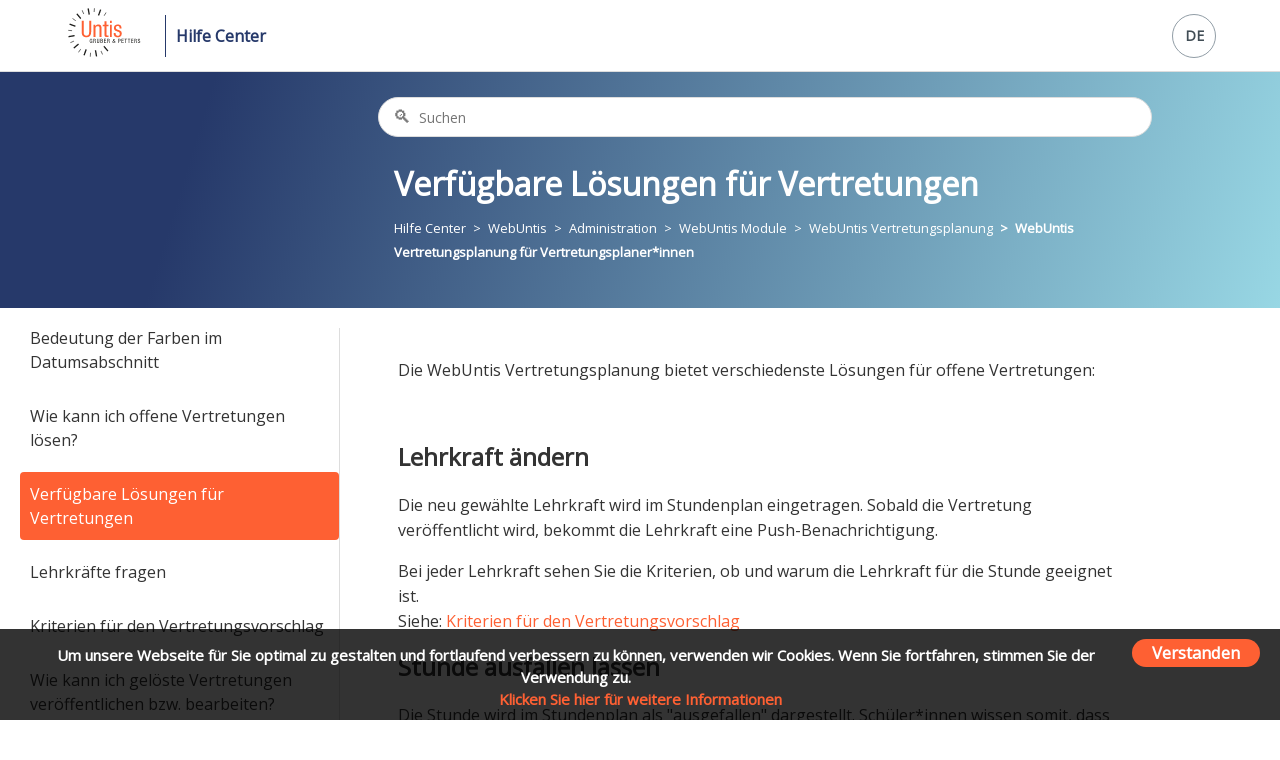

--- FILE ---
content_type: text/html; charset=utf-8
request_url: https://help.untis.at/hc/de/articles/360010745399-Verf%C3%BCgbare-L%C3%B6sungen-f%C3%BCr-Vertretungen
body_size: 7239
content:
<!DOCTYPE html>
<html dir="ltr" lang="de">
<head>
  <meta charset="utf-8" />
  <!-- v26878 -->


  <title>Verfügbare Lösungen für Vertretungen &ndash; Hilfe Center</title>

  

  <meta name="description" content="Die WebUntis Vertretungsplanung bietet verschiedenste Lösungen für offene Vertretungen:   Lehrkraft ändern Die neu gewählte Lehrkraft..." /><meta property="og:image" content="https://help.untis.at/hc/theming_assets/01HZPRG8R971JRMDYDGZA27VFQ" />
<meta property="og:type" content="website" />
<meta property="og:site_name" content="Hilfe Center" />
<meta property="og:title" content="Verfügbare Lösungen für Vertretungen" />
<meta property="og:description" content="Die WebUntis Vertretungsplanung bietet verschiedenste Lösungen für offene Vertretungen:
 
Lehrkraft ändern
Die neu gewählte Lehrkraft wird im Stundenplan eingetragen. Sobald die Vertretung veröffen..." />
<meta property="og:url" content="https://help.untis.at/hc/de/articles/360010745399-Verf%C3%BCgbare-L%C3%B6sungen-f%C3%BCr-Vertretungen" />
<link rel="canonical" href="https://help.untis.at/hc/de/articles/360010745399-Verf%C3%BCgbare-L%C3%B6sungen-f%C3%BCr-Vertretungen">
<link rel="alternate" hreflang="de" href="https://help.untis.at/hc/de/articles/360010745399-Verf%C3%BCgbare-L%C3%B6sungen-f%C3%BCr-Vertretungen">
<link rel="alternate" hreflang="en-150" href="https://help.untis.at/hc/en-150/articles/360010745399-Available-solutions-for-substitutions">
<link rel="alternate" hreflang="x-default" href="https://help.untis.at/hc/de/articles/360010745399-Verf%C3%BCgbare-L%C3%B6sungen-f%C3%BCr-Vertretungen">

  <link rel="stylesheet" href="//static.zdassets.com/hc/assets/application-f34d73e002337ab267a13449ad9d7955.css" media="all" id="stylesheet" />
  <link rel="stylesheet" type="text/css" href="/hc/theming_assets/9334614/360000477339/style.css?digest=24257633154460">

  <link rel="icon" type="image/x-icon" href="/hc/theming_assets/01HZPRG8W03C88598QTXTR2WHF">

    

  <meta content="width=device-width, initial-scale=1.0" name="viewport" />
<link href="https://fonts.googleapis.com/css?family=Open+Sans&display=swap" rel="stylesheet">

<script src="/hc/theming_assets/01HZPRG8K8ZSYFB1KV3XJRNS20"></script>
  
</head>
<body class="">
  
  
  

  <div id="myCookieConsent">
	<a id="cookieButton">Verstanden</a>
	<div>Um unsere Webseite für Sie optimal zu gestalten und fortlaufend verbessern zu können, verwenden wir Cookies.
    Wenn Sie fortfahren, stimmen Sie der Verwendung zu.
  </div>
  <a href="https://www.untis.at/datenschutz" target="_blank">Klicken Sie hier für weitere Informationen</a>
</div>
<div id="header-menu">
<header class="header">
  <div class="logo-container">
    <div class="logo">
      <a title="Home" href="/hc/de">
        <img src="/hc/theming_assets/01HZPRG6YRT1BBFZ42HXBMX7WF" id="header-logo-sw" class="hidden-logo" alt="Homepage für Help Center „Hilfe Center“">
        <img src="/hc/theming_assets/01HZPRG8D7CB6FJYYYCDKK328B" id="header-logo" class="header-logo" alt="Homepage für Help Center „Hilfe Center“">
      </a>
    </div>
    <div class="header-help-center-link" id="header-help-center-link"> 
      <a title="Home" href="/hc/de">Hilfe Center</a>
    </div>
  </div>
  <div class="header-search">
    <form role="search" class="search search-full" data-search="" data-instant="true" autocomplete="off" action="/hc/de/search" accept-charset="UTF-8" method="get"><input type="hidden" name="utf8" value="&#x2713;" autocomplete="off" /><input type="search" name="query" id="query" placeholder="Suchen" autocomplete="off" aria-label="Suchen" /></form>
  </div>
  <div class="nav-wrapper">
  	
    <span class="icon-menu" tabindex="0" role="button" aria-controls="user-nav" aria-expanded="false" aria-label="Navigationsmenü öffnen/schließen"></span>
		
    <nav class="user-nav" id="user-nav">
    </nav>
		
    <div class="footer-language-selector">
      
          
        <div class="dropdown language-selector">
          
          <button class="dropdown-toggle" aria-haspopup="true" id="dropdown-toggle">
            
   				 		
  						  DE
 							 
  					
          </button>
          
          <span class="dropdown-menu dropdown-menu-end hidden-link" role="menu">
            
              <a href="/hc/change_language/en-150?return_to=%2Fhc%2Fen-150%2Farticles%2F360010745399-Available-solutions-for-substitutions" dir="ltr" rel="nofollow" role="menuitem">
  						
   						   English
   						
              </a>
            
          </span>
          
        </div>
          
      
    </div>
  </div>
</header>
</div>


  <main role="main">
    <div class="category-hero article-hero">
  <div class="container-divider"></div>
  <nav class="sub-nav article-nav">
    <form role="search" class="search" data-search="" action="/hc/de/search" accept-charset="UTF-8" method="get"><input type="hidden" name="utf8" value="&#x2713;" autocomplete="off" /><input type="search" name="query" id="query" placeholder="Suchen" aria-label="Suchen" /></form>
  </nav>
  <div class="header-container" id="mobileScrollBack">
    <header class="header-article">
      <h1 title="Verfügbare Lösungen für Vertretungen" class="article-title">
        Verfügbare Lösungen für Vertretungen
        
      </h1>
      <ol class="breadcrumbs">
  
    <li title="Hilfe Center">
      
        <a href="/hc/de">Hilfe Center</a>
      
    </li>
  
    <li title="WebUntis">
      
        <a href="/hc/de/categories/360001871139-WebUntis">WebUntis</a>
      
    </li>
  
    <li title="Administration">
      
        <a href="/hc/de/sections/4411181029650-Administration">Administration</a>
      
    </li>
  
    <li title="WebUntis Module">
      
        <a href="/hc/de/sections/6316918452764-WebUntis-Module">WebUntis Module</a>
      
    </li>
  
    <li title="WebUntis Vertretungsplanung">
      
        <a href="/hc/de/sections/4411305244178-WebUntis-Vertretungsplanung">WebUntis Vertretungsplanung</a>
      
    </li>
  
    <li title="WebUntis Vertretungsplanung für Vertretungsplaner*innen">
      
        <a href="/hc/de/sections/360003225820-WebUntis-Vertretungsplanung-f%C3%BCr-Vertretungsplaner-innen">WebUntis Vertretungsplanung für Vertretungsplaner*innen</a>
      
    </li>
  
</ol>

    </header>
  </div>
</div>
<div class="container">
    <section class="article-sidebar" id="article-sidebar">
      
        <section class="section-articles collapsible-sidebar">
        <h3 class="collapsible-sidebar-title sidenav-title">Beiträge in diesem Abschnitt</h3>
        <ul class="sidenav-articles">
          
            <li>
              <a href="/hc/de/articles/4412361456146-Stati-in-der-Vertretungs%C3%BCbersicht" class="sidenav-item ">Stati in der Vertretungsübersicht</a>
            </li>
          
            <li>
              <a href="/hc/de/articles/4411289852562-M%C3%B6gliche-Vertretungsf%C3%A4lle" class="sidenav-item ">Mögliche Vertretungsfälle</a>
            </li>
          
            <li>
              <a href="/hc/de/articles/360010711779-Wie-kann-ich-Abwesenheiten-anlegen-bzw-bearbeiten" class="sidenav-item ">Wie kann ich Abwesenheiten anlegen bzw. bearbeiten?</a>
            </li>
          
            <li>
              <a href="/hc/de/articles/360010594960-Wie-verschaffe-ich-mir-einen-%C3%9Cberblick-%C3%BCber-Abwesenheiten-und-Vertretungen" class="sidenav-item ">Wie verschaffe ich mir einen Überblick über Abwesenheiten und Vertretungen?</a>
            </li>
          
            <li>
              <a href="/hc/de/articles/360010630500-Bedeutung-der-Farben-im-Datumsabschnitt" class="sidenav-item ">Bedeutung der Farben im Datumsabschnitt</a>
            </li>
          
            <li>
              <a href="/hc/de/articles/360010595900-Wie-kann-ich-offene-Vertretungen-l%C3%B6sen" class="sidenav-item ">Wie kann ich offene Vertretungen lösen?</a>
            </li>
          
            <li>
              <a href="/hc/de/articles/360010745399-Verf%C3%BCgbare-L%C3%B6sungen-f%C3%BCr-Vertretungen" class="sidenav-item current-article">Verfügbare Lösungen für Vertretungen</a>
            </li>
          
            <li>
              <a href="/hc/de/articles/360012882299-Lehrkr%C3%A4fte-fragen" class="sidenav-item ">Lehrkräfte fragen</a>
            </li>
          
            <li>
              <a href="/hc/de/articles/360010745799-Kriterien-f%C3%BCr-den-Vertretungsvorschlag" class="sidenav-item ">Kriterien für den Vertretungsvorschlag</a>
            </li>
          
            <li>
              <a href="/hc/de/articles/360010726119-Wie-kann-ich-gel%C3%B6ste-Vertretungen-ver%C3%B6ffentlichen-bzw-bearbeiten" class="sidenav-item ">Wie kann ich gelöste Vertretungen veröffentlichen bzw. bearbeiten?</a>
            </li>
          
        </ul>
        
          <a href="/hc/de/sections/360003225820-WebUntis-Vertretungsplanung-f%C3%BCr-Vertretungsplaner-innen" class="article-sidebar-item">Weitere anzeigen</a>
        
        </section>
      
    </section>
  <div class="article-container" id="article-container">
    <article class="article">
    
      
      <section class="article-info">
        <div class="article-content">
          <div class="article-body"><p>Die WebUntis Vertretungsplanung bietet verschiedenste Lösungen für offene Vertretungen:</p>
<p>&nbsp;</p>
<h2>Lehrkraft ändern</h2>
<p>Die neu gewählte Lehrkraft wird im Stundenplan eingetragen. Sobald die Vertretung veröffentlicht wird, bekommt die Lehrkraft eine Push-Benachrichtigung.&nbsp;</p>
<p>Bei jeder Lehrkraft sehen Sie die Kriterien, ob und warum die Lehrkraft für die Stunde geeignet ist.<br />Siehe: <a href="https://help.untis.at/hc/de/articles/360010745799" target="_self">Kriterien für den Vertretungsvorschlag</a></p>
<h2>Stunde ausfallen lassen</h2>
<p>Die&nbsp;Stunde wird im Stundenplan als "ausgefallen" dargestellt. Schüler*innen wissen somit, dass sie in dieser Stunde keinen Unterricht haben.</p>
<h2>Keine Vertretung</h2>
<p>Diese Lösung kann verwendet werden um anzuzeigen, dass für die abwesende Lehrkraft keine Vertretung notwendig ist.</p>
<p>Sollten weitere Lehrkräfte im Unterricht sein (Team-Teaching) werden diese angezeigt.</p>
<p>Sollten keine weiteren Lehrkräfte im Unterricht sein bedeutet dies für Schüler*innen, dass sie in dieser Stunde eigenverantwortlich arbeiten müssen.</p>
<h2>Lehrkräfte fragen</h2>
<p>Mit dieser Lösung können Lehrkräfte selbst entscheiden, ob Sie eine Vertretung übernehmen können. Siehe: <a href="https://help.untis.at/hc/de/articles/360012882299-Lehrkr%C3%A4fte-fragen" target="_self">Lehrkräfte fragen</a></p>
<p>&nbsp;</p>
<h2><span class="wysiwyg-color-black">Mitbetreuung</span></h2>
<p><span class="wysiwyg-color-black">Mit der Lösung "Mitbetreuung" wird eine Lehrkraft, die zum selben Zeitpunkt eine Klasse unterrichtet, als Mitbetreuung für die jeweilige Vertretungsstunde eingetragen.&nbsp;</span></p></div>

          <div class="article-attachments">
            <ul class="attachments">
              
            </ul>
          </div>
        </div>
      </section>

      <footer>
        
        <div class="article-stamp">
          <script>
            // verify if we have a valid date-format

            	var articleTimeString = '2024-12-11 15:21:09 UTC';
            	var articleYearString = articleTimeString.split(' ')[0];
            	var articleStamp = new Date(articleYearString);

            	if (Object.prototype.toString.call(articleStamp) === "[object Date]") {
                if (isNaN(articleStamp.getTime())) {
                  	// date is not valid
                } else {
                  // date is valid
            			$('.article-stamp').append('<p>Aktualisiert '+articleStamp.toLocaleDateString("de-DE")+'</p>')
                }
              } else {
                	// not a date
              }
          </script>
          </div>
        
        <div class="article-footer">
          <!-- RC / Add Next/prev Buttons -->
         <div class="nxt-prev-bttns">
          <a href="#" class="article-nav prev-arcticle"><span class="icon-arrow-left"></span> Back</a>
           <a href="#" class="article-nav next-arcticle">Next <span class="icon-arrow-right"></span></a>
         </div>
        <script>
         $(document).ready(function() {
          	var catId = $(".breadcrumbs li:last-of-type a").attr('href').match(/[0-9]+/);

            if(typeof HelpCenter.user.locale == 'undefined') {
              HelpCenter.user.locale = window.location.pathname.replace('/', '').replace('?', '/').split('/')[1];
            }
          
	         $.getJSON('/api/v2/help_center/'+HelpCenter.user.locale+'/sections/'+catId+'/articles.json', function(data) { 
          		var articleIDs = [];
          		var articleURLs = [];
        			for (var i in data.articles) {
          			// articleIDs[ data.articles[i].id] = data.articles[i].html_url;
          			articleIDs[i] = data.articles[i].id;
          			articleURLs[i] = data.articles[i].html_url;
          		}
          		
        			var currentArticleID = 360010745399;
          
          		var prevArticleIndex = articleIDs.indexOf(currentArticleID) - 1;
          		var prevArticleURL = articleURLs[prevArticleIndex];
          
          		var nextArticleIndex = articleIDs.indexOf(currentArticleID) + 1;
          		var nextArticleURL = articleURLs[nextArticleIndex];
          
          		prevArticleURL != undefined ? $('a.prev-arcticle').attr('href',prevArticleURL) : $('a.prev-arcticle').remove();
          		nextArticleURL != undefined ? $('a.next-arcticle').attr('href',nextArticleURL) : $('a.next-arcticle').remove();
          
           });
          
        }); 
        </script>
          
          
          
            <div class="article-share">
  <ul class="share">
    <li>
      <a href="https://www.facebook.com/share.php?title=Verf%C3%BCgbare+L%C3%B6sungen+f%C3%BCr+Vertretungen&u=https%3A%2F%2Fhelp.untis.at%2Fhc%2Fde%2Farticles%2F360010745399-Verf%25C3%25BCgbare-L%25C3%25B6sungen-f%25C3%25BCr-Vertretungen" class="share-facebook" aria-label="Facebook">
        <svg xmlns="http://www.w3.org/2000/svg" width="12" height="12" focusable="false" viewBox="0 0 12 12" aria-label="Diese Seite auf Facebook teilen">
          <path fill="currentColor" d="M6 0a6 6 0 01.813 11.945V7.63h1.552l.244-1.585H6.812v-.867c0-.658.214-1.242.827-1.242h.985V2.55c-.173-.024-.538-.075-1.23-.075-1.444 0-2.29.767-2.29 2.513v1.055H3.618v1.585h1.484v4.304A6.001 6.001 0 016 0z"/>
        </svg>
      </a>
    </li>
    <li>
      <a href="https://twitter.com/share?lang=de&text=Verf%C3%BCgbare+L%C3%B6sungen+f%C3%BCr+Vertretungen&url=https%3A%2F%2Fhelp.untis.at%2Fhc%2Fde%2Farticles%2F360010745399-Verf%25C3%25BCgbare-L%25C3%25B6sungen-f%25C3%25BCr-Vertretungen" class="share-twitter" aria-label="X Corp">
        <svg xmlns="http://www.w3.org/2000/svg" width="12" height="12" focusable="false" viewBox="0 0 12 12" aria-label="Diese Seite auf X Corp teilen">
          <path fill="currentColor" d="M.0763914 0 3.60864 0 6.75369 4.49755 10.5303 0 11.6586 0 7.18498 5.11431 12 12 8.46775 12 5.18346 7.30333 1.12825 12 0 12 4.7531 6.6879z"/>
        </svg>
      </a>
    </li>
    <li>
      <a href="https://www.linkedin.com/shareArticle?mini=true&source=Untis+GmbH&title=Verf%C3%BCgbare+L%C3%B6sungen+f%C3%BCr+Vertretungen&url=https%3A%2F%2Fhelp.untis.at%2Fhc%2Fde%2Farticles%2F360010745399-Verf%25C3%25BCgbare-L%25C3%25B6sungen-f%25C3%25BCr-Vertretungen" class="share-linkedin" aria-label="LinkedIn">
        <svg xmlns="http://www.w3.org/2000/svg" width="12" height="12" focusable="false" viewBox="0 0 12 12" aria-label="Diese Seite auf LinkedIn teilen">
          <path fill="currentColor" d="M10.8 0A1.2 1.2 0 0112 1.2v9.6a1.2 1.2 0 01-1.2 1.2H1.2A1.2 1.2 0 010 10.8V1.2A1.2 1.2 0 011.2 0h9.6zM8.09 4.356a1.87 1.87 0 00-1.598.792l-.085.133h-.024v-.783H4.676v5.727h1.778V7.392c0-.747.142-1.47 1.068-1.47.913 0 .925.854.925 1.518v2.785h1.778V7.084l-.005-.325c-.05-1.38-.456-2.403-2.13-2.403zm-4.531.142h-1.78v5.727h1.78V4.498zm-.89-2.846a1.032 1.032 0 100 2.064 1.032 1.032 0 000-2.064z"/>
        </svg>
      </a>
    </li>
  </ul>

</div>
          
          
            
          
        </div>
        
        
        <div class="article-return-to-top">
          <a href="#mobileScrollBack">Zurück an den Anfang<span class="icon-arrow-up"></span></a>
        </div>
      </footer>
      
      <section class="article-relatives">
        
          <div data-recent-articles></div>
        
        
          
  <section class="related-articles">
    
      <h2 class="related-articles-title">Verwandte Beiträge</h2>
    
    <ul>
      
        <li>
          <a href="/hc/de/related/click?data=[base64]" rel="nofollow">Lehrkräfte fragen</a>
        </li>
      
        <li>
          <a href="/hc/de/related/click?data=[base64]" rel="nofollow">Kriterien für den Vertretungsvorschlag</a>
        </li>
      
        <li>
          <a href="/hc/de/related/click?data=BAh7CjobZGVzdGluYXRpb25fYXJ0aWNsZV9pZGwrCDy%[base64]" rel="nofollow">Wie kann ich offene Vertretungen lösen?</a>
        </li>
      
        <li>
          <a href="/hc/de/related/click?data=[base64]%3D--f35f7f9e757e3351f77a1d4748adbdb056e5b985" rel="nofollow">Der Vertretungszähler</a>
        </li>
      
        <li>
          <a href="/hc/de/related/click?data=[base64]%3D%3D--12714ed0d27ab798a7c99e5ace46433d2ef5882b" rel="nofollow">Download PDFs Untis Handbücher</a>
        </li>
      
    </ul>
  </section>


        
      </section>
      
      
    </article>
  </div>
</div>

  </main>

  <footer class="footer">
  <div class="footer-inner">
    <a title="Home" href="/hc/de">Hilfe Center</a>
    
    <a href="https://www.untis.at/impressum" target="_blank">Impressum</a>
    <a href="https://www.untis.at/datenschutz" target="_blank">Datenschutz</a>
    <a href="https://www.untis.at" target="_blank">untis.at</a>
  </div>
    <div>

  </div>
</footer>



  <!-- / -->

  
  <script src="//static.zdassets.com/hc/assets/de.26c03fa196e348d73fe2.js"></script>
  

  <script type="text/javascript">
  /*

    Greetings sourcecode lurker!

    This is for internal Zendesk and legacy usage,
    we don't support or guarantee any of these values
    so please don't build stuff on top of them.

  */

  HelpCenter = {};
  HelpCenter.account = {"subdomain":"untis","environment":"production","name":"Untis GmbH"};
  HelpCenter.user = {"identifier":"da39a3ee5e6b4b0d3255bfef95601890afd80709","email":null,"name":"","role":"anonymous","avatar_url":"https://assets.zendesk.com/hc/assets/default_avatar.png","is_admin":false,"organizations":[],"groups":[]};
  HelpCenter.internal = {"asset_url":"//static.zdassets.com/hc/assets/","web_widget_asset_composer_url":"https://static.zdassets.com/ekr/snippet.js","current_session":{"locale":"de","csrf_token":null,"shared_csrf_token":null},"usage_tracking":{"event":"article_viewed","data":"[base64]--2f2fc1e38bfd5c3c08884475843b9ca95d956f6e","url":"https://help.untis.at/hc/activity"},"current_record_id":"360010745399","current_record_url":"/hc/de/articles/360010745399-Verf%C3%BCgbare-L%C3%B6sungen-f%C3%BCr-Vertretungen","current_record_title":"Verfügbare Lösungen für Vertretungen","current_text_direction":"ltr","current_brand_id":360000477339,"current_brand_name":"Untis GmbH","current_brand_url":"https://untis.zendesk.com","current_brand_active":true,"current_path":"/hc/de/articles/360010745399-Verf%C3%BCgbare-L%C3%B6sungen-f%C3%BCr-Vertretungen","show_autocomplete_breadcrumbs":true,"user_info_changing_enabled":false,"has_user_profiles_enabled":false,"has_end_user_attachments":true,"user_aliases_enabled":false,"has_anonymous_kb_voting":false,"has_multi_language_help_center":true,"show_at_mentions":false,"embeddables_config":{"embeddables_web_widget":false,"embeddables_help_center_auth_enabled":false,"embeddables_connect_ipms":false},"answer_bot_subdomain":"static","gather_plan_state":"subscribed","has_article_verification":true,"has_gather":true,"has_ckeditor":false,"has_community_enabled":false,"has_community_badges":false,"has_community_post_content_tagging":false,"has_gather_content_tags":false,"has_guide_content_tags":true,"has_user_segments":true,"has_answer_bot_web_form_enabled":false,"has_garden_modals":false,"theming_cookie_key":"hc-da39a3ee5e6b4b0d3255bfef95601890afd80709-2-preview","is_preview":false,"has_search_settings_in_plan":true,"theming_api_version":2,"theming_settings":{"brand_color":"rgba(254, 96, 51, 1)","brand_text_color":"rgba(38, 57, 106, 1)","text_color":"#333333","link_color":"rgba(254, 96, 51, 1)","background_color":"rgba(255, 255, 255, 1)","heading_font":"Futura, 'Century Gothic', AppleGothic, sans-serif","text_font":"-apple-system, BlinkMacSystemFont, 'Segoe UI', Helvetica, Arial, sans-serif","logo":"/hc/theming_assets/01HZPRG8R971JRMDYDGZA27VFQ","favicon":"/hc/theming_assets/01HZPRG8W03C88598QTXTR2WHF","homepage_background_image":"/hc/theming_assets/01HZPRG94G9AJTE83CGE2MEG10","community_background_image":"/hc/theming_assets/01HZPRG99YGCKPQGTVQS2V5J7B","community_image":"/hc/theming_assets/01HZPRG9EWX7G1ZT9RX5P7N9QQ","instant_search":true,"scoped_kb_search":false,"scoped_community_search":false,"show_recent_activity":false,"show_articles_in_section":true,"show_article_author":true,"show_article_comments":true,"show_follow_article":true,"show_recently_viewed_articles":true,"show_related_articles":true,"show_article_sharing":true,"show_follow_section":true,"show_follow_post":true,"show_post_sharing":true,"show_follow_topic":true},"has_pci_credit_card_custom_field":false,"help_center_restricted":false,"is_assuming_someone_else":false,"flash_messages":[],"user_photo_editing_enabled":true,"user_preferred_locale":"de","base_locale":"de","login_url":"https://untis.zendesk.com/access?brand_id=360000477339\u0026return_to=https%3A%2F%2Fhelp.untis.at%2Fhc%2Fde%2Farticles%2F360010745399-Verf%25C3%25BCgbare-L%25C3%25B6sungen-f%25C3%25BCr-Vertretungen","has_alternate_templates":true,"has_custom_statuses_enabled":true,"has_hc_generative_answers_setting_enabled":true,"has_generative_search_with_zgpt_enabled":false,"has_suggested_initial_questions_enabled":false,"has_guide_service_catalog":false,"has_service_catalog_search_poc":false,"has_service_catalog_itam":false,"has_csat_reverse_2_scale_in_mobile":false,"has_knowledge_navigation":false,"has_unified_navigation":false,"has_unified_navigation_eap_access":false,"has_csat_bet365_branding":false,"version":"v26878","dev_mode":false};
</script>

  
  
  <script src="//static.zdassets.com/hc/assets/hc_enduser-682eda7708c76e29eff22c6702975daf.js"></script>
  <script type="text/javascript" src="/hc/theming_assets/9334614/360000477339/script.js?digest=24257633154460"></script>
  
</body>
</html>

--- FILE ---
content_type: image/svg+xml
request_url: https://help.untis.at/hc/theming_assets/01HZPRG6YRT1BBFZ42HXBMX7WF
body_size: 2497
content:
<svg xmlns="http://www.w3.org/2000/svg" xmlns:xlink="http://www.w3.org/1999/xlink" width="75" height="50" viewBox="0 0 75 50">
    <defs>
        <path id="a" d="M.213.648c.304-.065.611-.125.92-.18C14.722-1.928 27.68 7.145 30.076 20.734c.07.393.13.786.18 1.179l-3.945.696a21.362 21.362 0 0 0-.175-1.18C24.124 10.015 13.241 2.395 1.828 4.407c-.31.054-.616.116-.92.183"/>
        <path id="c" d="M.167.927C.85.747 1.546.593 2.254.468c13.589-2.396 26.547 6.677 28.943 20.266.124.703.217 1.405.281 2.103l-6.328 1.116a18.809 18.809 0 0 0-.25-2.109C23.115 11.734 13.474 4.984 3.364 6.766c-.711.125-1.406.29-2.082.49"/>
        <path id="e" d="M21.775.1l.695 3.944c-.308.04-.617.088-.927.142C10.13 6.2 2.51 17.082 4.523 28.494c.07.395.15.784.24 1.169l-3.946.696a25.428 25.428 0 0 1-.234-1.17C-1.813 15.6 7.26 2.643 20.849.247"/>
        <path id="g" d="M22.967.189l1.116 6.328a18.81 18.81 0 0 0-2.124.252C11.85 8.55 5.098 18.193 6.881 28.303c.124.706.287 1.396.486 2.067l-6.329 1.116c-.179-.678-.331-1.37-.455-2.073C-1.813 15.825 7.26 2.867 20.849.471"/>
        <path id="i" d="M.8 30.476c.31-.043.618-.091.927-.146 13.59-2.396 22.662-15.354 20.266-28.942-.07-.394-.148-.784-.234-1.17l-3.946.696c.09.385.17.774.24 1.169 2.013 11.412-5.607 22.295-17.02 24.308-.31.054-.619.102-.927.142L.8 30.476"/>
        <path id="k" d="M1.179 31.51a25.37 25.37 0 0 0 2.118-.283c13.589-2.396 22.662-15.354 20.266-28.942a25.335 25.335 0 0 0-.456-2.073L16.78 1.328c.198.671.361 1.361.486 2.067 1.783 10.11-4.968 19.752-15.079 21.534a18.81 18.81 0 0 1-2.123.252l1.116 6.328"/>
        <path id="m" d="M25.718 22.632h-1.59C12.558 22.262 2.436 13.846.347 1.996a25.39 25.39 0 0 1-.18-1.18L4.113.122c.047.392.105.786.174 1.18C6.3 12.714 17.183 20.334 28.596 18.32c.31-.054.616-.115.92-.182l.695 3.942a25.196 25.196 0 0 1-4.493.55"/>
        <path id="o" d="M25.718 23.978h-1.59C12.558 23.608 2.436 15.19.347 3.34a25.378 25.378 0 0 1-.281-2.103L6.395.122c.043.699.126 1.402.25 2.108C8.429 12.34 18.07 19.091 28.18 17.31c.71-.126 1.405-.29 2.081-.49l1.116 6.328a25.346 25.346 0 0 1-5.659.83"/>
    </defs>
    <g fill="none" fill-rule="evenodd">
        <path fill="#FFF" d="M14.2 24.782c0 3.418 1.535 5.255 4.86 5.255 3.256 0 4.883-2.07 4.883-5.255V13.109h-2.046v11.673c0 2.325-.651 3.581-2.837 3.581-2.023 0-2.814-1.14-2.814-3.581V13.109H14.2v11.673M26.38 29.712h1.953v-8.604c0-1.814 1.418-2.512 2.465-2.512 1.767 0 1.837 1.558 1.837 2.512v8.604h1.953v-8.837c0-1.464 0-3.953-3.279-3.953-1.209 0-2.511.651-3.023 1.79h-.046v-1.464h-1.86v12.464M37.725 17.248h-1.814v1.534h1.814v8.604c0 1.628.489 2.465 2.512 2.465.814 0 1.325-.093 1.58-.14v-1.604c-.208.023-.44.07-.86.07-1.022 0-1.278-.395-1.278-1.396v-7.999h2.162v-1.534H39.68V13.62h-1.954v3.628M43.274 29.712h1.953V17.248h-1.953v12.464zm0-14.371h1.953v-2.232h-1.953v2.232zM55.192 20.898c-.023-1.465-.163-3.976-3.79-3.976-2.163 0-3.977 1.116-3.977 3.442 0 2.58 1.558 3.023 3.07 3.534 1.511.512 3.046.86 3.046 2.535 0 1.767-1.442 2.07-2.07 2.07-1.907 0-2.325-1.373-2.325-2.884h-1.954c0 1.279.047 4.418 4.28 4.418 2.325 0 4.022-1.279 4.022-3.907 0-2.464-1.535-3-3.046-3.51-1.535-.512-3.07-.792-3.07-2.256 0-1.744 1.396-1.907 2.023-1.907 1.419 0 1.838.86 1.838 2.441h1.953M25.034 32.76c-.006-.215-.035-1.232-1.226-1.232-1.145 0-1.337 1.11-1.337 2.156 0 1.116.192 2.156 1.273 2.156.453 0 .784-.29.895-.645h.011v.564h.384v-2.157H23.75v.419h.819c0 .552-.052 1.4-.761 1.4-.71 0-.802-.778-.802-1.737 0-.96.093-1.738.802-1.738.505 0 .668.378.691.814h.535M26.251 35.759h.512V33.91h.691c.261 0 .575.034.616.604l.035.645c.012.203.052.511.14.599h.616c-.123-.076-.198-.192-.222-.651l-.034-.71c-.023-.354-.227-.65-.587-.691v-.011c.482-.117.639-.593.639-1.047 0-.656-.413-1.04-1.064-1.04h-1.342v4.15zm.512-3.731h.61c.476 0 .75.255.75.662 0 .802-.553.802-.855.802h-.505v-1.464zM29.938 34.526c0 .855.384 1.314 1.215 1.314.814 0 1.22-.517 1.22-1.314V31.61h-.511v2.917c0 .582-.163.896-.71.896-.505 0-.702-.285-.702-.896V31.61h-.512v2.917M34.114 33.783h.61c.448 0 .814.22.814.79 0 .401-.186.767-.727.767h-.697v-1.557zm-.512 1.976h1.128c.866 0 1.342-.343 1.342-1.186 0-.512-.226-.9-.738-1.023v-.011c.378-.111.605-.489.605-.867 0-.807-.524-1.063-1.064-1.063h-1.273v4.15zm.512-3.731h.575c.5 0 .715.25.715.68 0 .639-.488.69-.703.69h-.587v-1.37zM37.22 35.759h2.214v-.454h-1.703v-1.488h1.54v-.453h-1.54v-1.302h1.633v-.453H37.22v4.15M40.513 35.759h.511V33.91h.692c.261 0 .575.034.616.604l.035.645c.011.203.052.511.14.599h.615c-.122-.076-.197-.192-.22-.651l-.036-.71c-.023-.354-.226-.65-.587-.691v-.011c.483-.117.64-.593.64-1.047 0-.656-.413-1.04-1.064-1.04h-1.342v4.15zm.511-3.731h.61c.477 0 .75.255.75.662 0 .802-.552.802-.854.802h-.506v-1.464zM47.173 33.126l-.099-.14c-.128-.191-.25-.4-.25-.587 0-.238.163-.406.413-.406.244 0 .418.168.418.406 0 .28-.186.442-.372.622l-.11.105zm.779 1.894c-.198.227-.419.402-.744.402-.407 0-.762-.268-.762-.774 0-.435.262-.75.593-.947l.913 1.32zm-.564-1.586l.151-.128c.285-.238.57-.5.57-.907 0-.563-.355-.79-.878-.79-.47 0-.86.326-.86.814 0 .29.151.523.302.755l.128.21-.302.226c-.337.262-.564.645-.564 1.075 0 .378.22 1.15 1.232 1.15.448 0 .703-.168 1.023-.47l.279.39h.552l-.535-.75c.157-.204.337-.907.337-1.209h-.453c-.029.366-.081.599-.163.808l-.82-1.174zM51.957 35.759h.511v-1.756h.634c.703 0 1.197-.43 1.197-1.203 0-1.191-.924-1.191-1.285-1.191h-1.057v4.15zm.511-3.731h.575c.506 0 .721.296.721.75 0 .551-.314.807-.686.807h-.61v-1.557zM55.354 35.759h2.214v-.454h-1.703v-1.488h1.54v-.453h-1.54v-1.302H57.5v-.453h-2.145v4.15M59.908 32.062h1.046v-.453h-2.598v.453h1.04v3.697h.512v-3.697M63.2 32.062h1.047v-.453H61.65v.453h1.04v3.697h.512v-3.697M65.233 35.759h2.214v-.454h-1.703v-1.488h1.54v-.453h-1.54v-1.302h1.633v-.453h-2.144v4.15M68.526 35.759h.511V33.91h.691c.262 0 .576.034.617.604l.034.645c.012.203.053.511.14.599h.616c-.122-.076-.198-.192-.22-.651l-.036-.71c-.023-.354-.227-.65-.587-.691v-.011c.483-.117.64-.593.64-1.047 0-.656-.413-1.04-1.064-1.04h-1.342v4.15zm.511-3.731h.61c.477 0 .75.255.75.662 0 .802-.552.802-.854.802h-.506v-1.464zM74.415 32.684c-.011-.761-.372-1.156-1.162-1.156-1.052 0-1.215.761-1.215 1.144 0 1.523 1.959.843 1.959 2.017 0 .442-.314.733-.72.733-.75 0-.78-.5-.78-.965h-.51c0 .883.284 1.383 1.254 1.383.587 0 1.29-.273 1.29-1.232 0-1.517-1.958-.82-1.958-1.988 0-.441.256-.674.686-.674.488 0 .645.302.645.738h.511"/>
        <g transform="translate(19.73)">
            <mask id="b" fill="#fff">
                <use xlink:href="#a"/>
            </mask>
            <path stroke="#FFF" stroke-width=".5" d="M5.472 25.072L22.858.242M5.472 25.072l2.686-30.71" mask="url(#b)"/>
        </g>
        <g transform="translate(18.61)">
            <mask id="d" fill="#fff">
                <use xlink:href="#c"/>
            </mask>
            <path stroke="#FFF" stroke-width=".784" d="M6.593 25.072L1.05-6.358m5.543 31.43L16.777-2.909" mask="url(#d)"/>
        </g>
        <g transform="translate(0 .224)">
            <mask id="f" fill="#fff">
                <use xlink:href="#e"/>
            </mask>
            <path stroke="#FFF" stroke-width=".5" d="M25.187 24.85L.357 7.466m24.83 17.386L12.16-3.09m13.028 27.94l-28.174-2.465" mask="url(#f)"/>
        </g>
        <mask id="h" fill="#fff">
            <use xlink:href="#g"/>
        </mask>
        <path stroke="#FFF" stroke-width=".784" d="M25.187 25.075l-28.351 5m28.351-5L6.047 2.265m19.14 22.81L-2.326 15.06" mask="url(#h)"/>
        <g transform="translate(27.803 19.283)">
            <mask id="j" fill="#fff">
                <use xlink:href="#i"/>
            </mask>
            <path stroke="#FFF" stroke-width=".5" d="M-2.611 5.726l13.028 27.94" mask="url(#j)"/>
        </g>
        <g transform="translate(26.233 18.386)">
            <mask id="l" fill="#fff">
                <use xlink:href="#k"/>
            </mask>
            <path stroke="#FFF" stroke-width=".784" d="M-1.042 6.623L4.5 38.053m-5.542-31.43l19.14 22.81" mask="url(#l)"/>
        </g>
        <g transform="translate(.224 27.354)">
            <mask id="n" fill="#fff">
                <use xlink:href="#m"/>
            </mask>
            <path stroke="#FFF" stroke-width=".5" d="M24.952-2.343L7.566 22.487m17.386-24.83l-2.687 30.71m2.687-30.71L-.68 9.61" mask="url(#n)"/>
        </g>
        <g transform="translate(.224 26.009)">
            <mask id="p" fill="#fff">
                <use xlink:href="#o"/>
            </mask>
            <path stroke="#FFF" stroke-width=".784" d="M24.952-.998L14.768 26.984M24.952-.998L2.523 17.822" mask="url(#p)"/>
        </g>
    </g>
</svg>


--- FILE ---
content_type: image/svg+xml
request_url: https://help.untis.at/hc/theming_assets/01HZPRG8D7CB6FJYYYCDKK328B
body_size: 2741
content:
<svg xmlns="http://www.w3.org/2000/svg" xmlns:xlink="http://www.w3.org/1999/xlink" width="73" height="49" viewBox="0 0 73 49">
    <defs>
        <path id="a" d="M1.02.404C.72.458.422.516.127.58L.8 4.431c.295-.066.592-.125.892-.179C12.763 2.287 23.318 9.73 25.27 20.878c.068.385.124.769.17 1.152l3.826-.68a25.319 25.319 0 0 0-.174-1.151C27.018 8.359 16.795.029 5.256.029 3.859.03 2.443.153 1.02.405"/>
        <path id="c" d="M1.02.404C.72.458.422.516.127.58L.8 4.431c.295-.066.592-.125.892-.179C12.763 2.287 23.318 9.73 25.27 20.878c.068.385.124.769.17 1.152l3.826-.68a25.319 25.319 0 0 0-.174-1.151C27.018 8.359 16.795.029 5.256.029 3.859.03 2.443.153 1.02.405"/>
        <path id="e" d="M2.107.404C1.42.526.745.676.083.853l1.082 6.182a18.09 18.09 0 0 1 2.019-.48c9.806-1.74 19.157 4.853 20.886 14.729.121.69.202 1.376.243 2.06l6.138-1.09a24.97 24.97 0 0 0-.272-2.055C28.106 8.359 17.882.029 6.343.029 4.947.03 3.53.153 2.107.405"/>
        <path id="g" d="M2.107.404C1.42.526.745.676.083.853l1.082 6.182a18.09 18.09 0 0 1 2.019-.48c9.806-1.74 19.157 4.853 20.886 14.729.121.69.202 1.376.243 2.06l6.138-1.09a24.97 24.97 0 0 0-.272-2.055C28.106 8.359 17.882.029 6.343.029 4.947.03 3.53.153 2.107.405"/>
        <path id="i" d="M20.142.188C6.962 2.528-1.838 15.185.486 28.458c.067.384.143.765.228 1.142l3.826-.68a20.885 20.885 0 0 1-.233-1.14C2.355 16.631 9.747 6.001 20.816 4.035c.3-.053.6-.1.899-.139L21.04.046c-.299.041-.598.089-.898.142"/>
        <path id="k" d="M20.142.188C6.962 2.528-1.838 15.185.486 28.458c.067.384.143.765.228 1.142l3.826-.68a20.885 20.885 0 0 1-.233-1.14C2.355 16.631 9.747 6.001 20.816 4.035c.3-.053.6-.1.899-.139L21.04.046c-.299.041-.598.089-.898.142"/>
        <path id="m" d="M20.142.188C6.962 2.528-1.838 15.185.486 28.458c.067.384.143.765.228 1.142l3.826-.68a20.885 20.885 0 0 1-.233-1.14C2.355 16.631 9.747 6.001 20.816 4.035c.3-.053.6-.1.899-.139L21.04.046c-.299.041-.598.089-.898.142"/>
        <path id="o" d="M20.142.407C6.962 2.747-1.838 15.404.486 28.677c.12.687.268 1.362.442 2.024l6.138-1.09c-.193-.656-.351-1.33-.472-2.02C4.865 17.718 11.413 8.3 21.22 6.56c.69-.123 1.377-.204 2.06-.246L22.196.131c-.682.063-1.367.154-2.054.276"/>
        <path id="q" d="M20.142.407C6.962 2.747-1.838 15.404.486 28.677c.12.687.268 1.362.442 2.024l6.138-1.09c-.193-.656-.351-1.33-.472-2.02C4.865 17.718 11.413 8.3 21.22 6.56c.69-.123 1.377-.204 2.06-.246L22.196.131c-.682.063-1.367.154-2.054.276"/>
        <path id="s" d="M20.142.407C6.962 2.747-1.838 15.404.486 28.677c.12.687.268 1.362.442 2.024l6.138-1.09c-.193-.656-.351-1.33-.472-2.02C4.865 17.718 11.413 8.3 21.22 6.56c.69-.123 1.377-.204 2.06-.246L22.196.131c-.682.063-1.367.154-2.054.276"/>
        <path id="u" d="M17.198.84c.087.376.165.756.233 1.141C19.383 13.13 11.99 23.76.922 25.724c-.3.053-.6.1-.9.14l.675 3.85c.3-.04.599-.088.899-.142 13.18-2.34 21.98-14.996 19.656-28.27a24.941 24.941 0 0 0-.228-1.141"/>
        <path id="w" d="M16.412 1.244c.193.656.35 1.33.471 2.02 1.73 9.875-4.818 19.292-14.625 21.033a18.07 18.07 0 0 1-2.06.245l1.083 6.182a24.351 24.351 0 0 0 2.055-.276c13.18-2.34 21.98-14.996 19.655-28.27A24.77 24.77 0 0 0 22.55.155"/>
        <path id="y" d="M16.412 1.244c.193.656.35 1.33.471 2.02 1.73 9.875-4.818 19.292-14.625 21.033a18.07 18.07 0 0 1-2.06.245l1.083 6.182a24.351 24.351 0 0 0 2.055-.276c13.18-2.34 21.98-14.996 19.655-28.27A24.77 24.77 0 0 0 22.55.155"/>
        <path id="A" d="M.084.745c.048.383.106.767.174 1.151C2.582 15.17 15.149 24.031 28.329 21.691c.3-.053.598-.112.893-.176l-.674-3.851c-.295.066-.592.125-.892.179C16.586 19.809 6.03 12.365 4.079 1.218 4.01.833 3.955.448 3.909.065"/>
        <path id="C" d="M.084.745c.048.383.106.767.174 1.151C2.582 15.17 15.149 24.031 28.329 21.691c.3-.053.598-.112.893-.176l-.674-3.851c-.295.066-.592.125-.892.179C16.586 19.809 6.03 12.365 4.079 1.218 4.01.833 3.955.448 3.909.065"/>
        <path id="E" d="M.084.745c.048.383.106.767.174 1.151C2.582 15.17 15.149 24.031 28.329 21.691c.3-.053.598-.112.893-.176l-.674-3.851c-.295.066-.592.125-.892.179C16.586 19.809 6.03 12.365 4.079 1.218 4.01.833 3.955.448 3.909.065"/>
        <path id="G" d="M.203 1.156c.061.682.152 1.368.272 2.054C2.8 16.483 15.367 25.345 28.547 23.005a24.284 24.284 0 0 0 2.024-.449l-1.082-6.181a18.12 18.12 0 0 1-2.02.479C17.664 18.594 8.314 12 6.584 2.126c-.12-.69-.2-1.377-.242-2.06"/>
        <path id="I" d="M.203 1.156c.061.682.152 1.368.272 2.054C2.8 16.483 15.367 25.345 28.547 23.005a24.284 24.284 0 0 0 2.024-.449l-1.082-6.181a18.12 18.12 0 0 1-2.02.479C17.664 18.594 8.314 12 6.584 2.126c-.12-.69-.2-1.377-.242-2.06"/>
    </defs>
    <g fill="none" fill-rule="evenodd">
        <path fill="#FE6033" d="M13.693 24.18c0 3.338 1.489 5.133 4.714 5.133 3.158 0 4.736-2.022 4.736-5.134V12.777H21.16V24.18c0 2.272-.632 3.498-2.752 3.498-1.962 0-2.73-1.113-2.73-3.498V12.777h-1.984V24.18zM25.506 28.994h1.895v-8.403c0-1.772 1.376-2.453 2.39-2.453 1.715 0 1.783 1.522 1.783 2.453v8.403h1.894v-8.63c0-1.431 0-3.862-3.18-3.862-1.173 0-2.436.636-2.933 1.75h-.045V16.82h-1.804v12.173zM36.51 16.82h-1.759v1.5h1.76v8.403c0 1.59.473 2.408 2.435 2.408.79 0 1.286-.091 1.534-.137v-1.567c-.203.023-.428.069-.835.069-.992 0-1.24-.387-1.24-1.363v-7.814h2.098V16.82h-2.098v-3.543h-1.894v3.543zM41.892 14.958h1.895v-2.18h-1.895v2.18zm0 14.036h1.895V16.821h-1.895v12.173zM53.452 20.386c-.023-1.43-.158-3.884-3.677-3.884-2.097 0-3.857 1.09-3.857 3.362 0 2.521 1.512 2.953 2.978 3.452 1.466.5 2.954.84 2.954 2.476 0 1.726-1.398 2.021-2.007 2.021-1.85 0-2.256-1.34-2.256-2.816h-1.894c0 1.25.045 4.316 4.15 4.316 2.255 0 3.902-1.25 3.902-3.816 0-2.408-1.49-2.93-2.955-3.43-1.488-.5-2.977-.772-2.977-2.203 0-1.704 1.353-1.862 1.962-1.862 1.376 0 1.782.84 1.782 2.384h1.895z"/>
        <path fill="#1D1D1B" d="M24.201 31.972c-.006-.21-.034-1.204-1.19-1.204-1.11 0-1.296 1.085-1.296 2.106 0 1.09.186 2.106 1.235 2.106.44 0 .76-.283.868-.63h.011v.55h.372v-2.105h-1.246v.409h.795c0 .539-.05 1.368-.738 1.368s-.778-.761-.778-1.698c0-.936.09-1.697.778-1.697.49 0 .648.369.67.795h.519zM25.878 31.257h.592c.462 0 .727.25.727.647 0 .783-.536.783-.829.783h-.49v-1.43zm-.496 3.644h.496v-1.805h.67c.254 0 .558.034.598.59l.034.63c.011.199.05.5.135.585h.597c-.118-.074-.191-.187-.214-.636l-.033-.692c-.023-.347-.22-.636-.57-.676v-.011c.468-.114.62-.58.62-1.022 0-.641-.4-1.016-1.031-1.016h-1.302V34.9zM28.958 33.697c0 .835.372 1.283 1.178 1.283.789 0 1.184-.505 1.184-1.283v-2.85h-.496v2.85c0 .568-.158.875-.688.875-.49 0-.682-.278-.682-.875v-2.85h-.496v2.85zM33.008 31.257h.558c.484 0 .693.244.693.664 0 .624-.473.675-.682.675h-.57v-1.34zm-.496 3.644h1.093c.84 0 1.302-.335 1.302-1.158 0-.5-.22-.88-.716-1v-.01c.367-.108.587-.477.587-.846 0-.79-.508-1.04-1.032-1.04h-1.234v4.054zm.496-1.93h.592c.433 0 .789.216.789.772 0 .392-.18.75-.705.75h-.676V32.97zM36.02 34.9h2.148v-.442h-1.652v-1.453h1.494v-.443h-1.494v-1.271H38.1v-.443h-2.08zM39.71 31.257h.592c.462 0 .727.25.727.647 0 .783-.535.783-.829.783h-.49v-1.43zm-.496 3.644h.496v-1.805h.67c.255 0 .559.034.598.59l.034.63c.012.199.05.5.136.585h.597c-.118-.074-.192-.187-.214-.636l-.034-.692c-.023-.347-.22-.636-.57-.676v-.011c.468-.114.62-.58.62-1.022 0-.641-.4-1.016-1.03-1.016h-1.303V34.9zM45.882 32.63l.147-.125c.276-.232.552-.488.552-.885 0-.55-.343-.772-.85-.772-.457 0-.835.318-.835.795 0 .283.147.51.293.737l.124.205-.293.221c-.327.256-.547.63-.547 1.05 0 .37.214 1.124 1.195 1.124.434 0 .682-.164.992-.46l.27.38h.536l-.518-.731c.152-.2.327-.886.327-1.181h-.44c-.028.358-.079.585-.158.789l-.795-1.147zm.547 1.55c-.191.221-.406.392-.721.392-.395 0-.739-.262-.739-.755 0-.426.254-.733.575-.926l.885 1.289zm-.755-1.85l-.096-.137c-.124-.187-.243-.391-.243-.573 0-.233.158-.397.4-.397.238 0 .407.164.407.397 0 .272-.18.431-.361.607l-.107.102zM50.81 31.257h.558c.49 0 .699.29.699.732 0 .54-.305.789-.665.789h-.592v-1.521zm-.496 3.644h.496v-1.714h.614c.682 0 1.161-.42 1.161-1.176 0-1.163-.896-1.163-1.245-1.163h-1.026V34.9zM53.609 34.9h2.147v-.442h-1.651v-1.453h1.493v-.443h-1.493v-1.271h1.584v-.443h-2.08zM58.026 31.29h1.014v-.442h-2.52v.443h1.01v3.61h.496zM61.22 31.29h1.014v-.442h-2.52v.443h1.01v3.61h.496zM63.19 34.9h2.148v-.442h-1.652v-1.453h1.494v-.443h-1.494v-1.271h1.584v-.443h-2.08zM66.88 31.257h.592c.462 0 .727.25.727.647 0 .783-.535.783-.829.783h-.49v-1.43zm-.496 3.644h.496v-1.805h.67c.254 0 .559.034.598.59l.034.63c.011.199.05.5.135.585h.598c-.118-.074-.192-.187-.214-.636l-.034-.692c-.023-.347-.22-.636-.57-.676v-.011c.468-.114.62-.58.62-1.022 0-.641-.4-1.016-1.03-1.016h-1.303V34.9zM72.097 31.898c-.012-.744-.361-1.13-1.128-1.13-1.02 0-1.178.744-1.178 1.119 0 1.487 1.9.823 1.9 1.97 0 .43-.305.715-.7.715-.726 0-.754-.489-.754-.943h-.496c0 .863.276 1.351 1.217 1.351.57 0 1.251-.267 1.251-1.203 0-1.482-1.9-.8-1.9-1.941 0-.432.249-.659.666-.659.474 0 .626.295.626.721h.496z"/>
        <g>
            <g transform="translate(19.137 .026)">
                <mask id="b" fill="#fff">
                    <use xlink:href="#a"/>
                </mask>
                <path stroke="#1D1D1B" stroke-width=".657" d="M5.228 24.437L22.09.184" mask="url(#b)"/>
            </g>
            <g transform="translate(19.137 .026)">
                <mask id="d" fill="#fff">
                    <use xlink:href="#c"/>
                </mask>
                <path stroke="#1D1D1B" stroke-width=".657" d="M5.228 24.437L7.833-5.56" mask="url(#d)"/>
            </g>
        </g>
        <g>
            <g transform="translate(18.05 .026)">
                <mask id="f" fill="#fff">
                    <use xlink:href="#e"/>
                </mask>
                <path stroke="#1D1D1B" stroke-width="1.314" d="M6.315 24.437L.939-6.263" mask="url(#f)"/>
            </g>
            <g transform="translate(18.05 .026)">
                <mask id="h" fill="#fff">
                    <use xlink:href="#g"/>
                </mask>
                <path stroke="#1D1D1B" stroke-width="1.314" d="M6.315 24.437l9.878-27.331" mask="url(#h)"/>
            </g>
        </g>
        <g>
            <g transform="translate(0 .246)">
                <mask id="j" fill="#fff">
                    <use xlink:href="#i"/>
                </mask>
                <path stroke="#1D1D1B" stroke-width=".657" d="M24.35 24.22L.267 7.238" mask="url(#j)"/>
            </g>
            <g transform="translate(0 .246)">
                <mask id="l" fill="#fff">
                    <use xlink:href="#k"/>
                </mask>
                <path stroke="#1D1D1B" stroke-width=".657" d="M24.35 24.22L11.713-3.07" mask="url(#l)"/>
            </g>
            <g transform="translate(0 .246)">
                <mask id="n" fill="#fff">
                    <use xlink:href="#m"/>
                </mask>
                <path stroke="#1D1D1B" stroke-width=".657" d="M24.35 24.22l-27.327-2.408" mask="url(#n)"/>
            </g>
        </g>
        <g>
            <g transform="translate(0 .026)">
                <mask id="p" fill="#fff">
                    <use xlink:href="#o"/>
                </mask>
                <path stroke="#1D1D1B" stroke-width="1.314" d="M24.35 24.44L-3.15 29.321" mask="url(#p)"/>
            </g>
            <g transform="translate(0 .026)">
                <mask id="r" fill="#fff">
                    <use xlink:href="#q"/>
                </mask>
                <path stroke="#1D1D1B" stroke-width="1.314" d="M24.35 24.44L5.785 2.158" mask="url(#r)"/>
            </g>
            <g transform="translate(0 .026)">
                <mask id="t" fill="#fff">
                    <use xlink:href="#s"/>
                </mask>
                <path stroke="#1D1D1B" stroke-width="1.314" d="M24.35 24.44l-26.686-9.782" mask="url(#t)"/>
            </g>
        </g>
        <g transform="translate(26.966 18.86)">
            <mask id="v" fill="#fff">
                <use xlink:href="#u"/>
            </mask>
            <path stroke="#1D1D1B" stroke-width=".657" d="M-2.612 5.54l12.636 27.29" mask="url(#v)"/>
        </g>
        <g>
            <g transform="translate(25.226 17.985)">
                <mask id="x" fill="#fff">
                    <use xlink:href="#w"/>
                </mask>
                <path stroke="#1D1D1B" stroke-width="1.314" d="M-.872 6.416l5.375 30.7" mask="url(#x)"/>
            </g>
            <g transform="translate(25.226 17.985)">
                <mask id="z" fill="#fff">
                    <use xlink:href="#y"/>
                </mask>
                <path stroke="#1D1D1B" stroke-width="1.314" d="M-.872 6.416l18.564 22.28" mask="url(#z)"/>
            </g>
        </g>
        <g>
            <g transform="translate(.217 26.745)">
                <mask id="B" fill="#fff">
                    <use xlink:href="#A"/>
                </mask>
                <path stroke="#1D1D1B" stroke-width=".657" d="M24.121-2.341L7.26 21.91" mask="url(#B)"/>
            </g>
            <g transform="translate(.217 26.745)">
                <mask id="D" fill="#fff">
                    <use xlink:href="#C"/>
                </mask>
                <path stroke="#1D1D1B" stroke-width=".657" d="M24.121-2.341l-2.605 29.996" mask="url(#D)"/>
            </g>
            <g transform="translate(.217 26.745)">
                <mask id="F" fill="#fff">
                    <use xlink:href="#E"/>
                </mask>
                <path stroke="#1D1D1B" stroke-width=".657" d="M24.121-2.341L-.739 9.334" mask="url(#F)"/>
            </g>
        </g>
        <g>
            <g transform="translate(0 25.43)">
                <mask id="H" fill="#fff">
                    <use xlink:href="#G"/>
                </mask>
                <path stroke="#1D1D1B" stroke-width="1.314" d="M24.339-1.027l-9.878 27.33" mask="url(#H)"/>
            </g>
            <g transform="translate(0 25.43)">
                <mask id="J" fill="#fff">
                    <use xlink:href="#I"/>
                </mask>
                <path stroke="#1D1D1B" stroke-width="1.314" d="M24.339-1.027L2.585 17.356" mask="url(#J)"/>
            </g>
        </g>
    </g>
</svg>


--- FILE ---
content_type: text/javascript; charset=utf-8
request_url: https://help.untis.at/hc/theming_assets/9334614/360000477339/script.js?digest=24257633154460
body_size: 6256
content:
document.addEventListener('DOMContentLoaded', function() {
  function closest (element, selector) {
    if (Element.prototype.closest) {
      return element.closest(selector);
    }
    do {
      if (Element.prototype.matches && element.matches(selector)
        || Element.prototype.msMatchesSelector && element.msMatchesSelector(selector)
        || Element.prototype.webkitMatchesSelector && element.webkitMatchesSelector(selector)) {
        return element;
      }
      element = element.parentElement || element.parentNode;
    } while (element !== null && element.nodeType === 1);
    return null;
  }

  // social share popups
  Array.prototype.forEach.call(document.querySelectorAll('.share a'), function(anchor) {
    anchor.addEventListener('click', function(e) {
      e.preventDefault();
      window.open(this.href, '', 'height = 500, width = 500');
    });
  });

  // In some cases we should preserve focus after page reload
  function saveFocus() {
    var activeElementId = document.activeElement.getAttribute("id");
    sessionStorage.setItem('returnFocusTo', '#' + activeElementId);
  }
  var returnFocusTo = sessionStorage.getItem('returnFocusTo');
  if (returnFocusTo) {
    sessionStorage.removeItem('returnFocusTo');
    var returnFocusToEl = document.querySelector(returnFocusTo);
    returnFocusToEl && returnFocusToEl.focus && returnFocusToEl.focus();
  }

  // show form controls when the textarea receives focus or backbutton is used and value exists
  var commentContainerTextarea = document.querySelector('.comment-container textarea'),
    commentContainerFormControls = document.querySelector('.comment-form-controls, .comment-ccs');

  if (commentContainerTextarea) {
    commentContainerTextarea.addEventListener('focus', function focusCommentContainerTextarea() {
      commentContainerFormControls.style.display = 'block';
      commentContainerTextarea.removeEventListener('focus', focusCommentContainerTextarea);
    });

    if (commentContainerTextarea.value !== '') {
      commentContainerFormControls.style.display = 'block';
    }
  }

  // Expand Request comment form when Add to conversation is clicked
  var showRequestCommentContainerTrigger = document.querySelector('.request-container .comment-container .comment-show-container'),
    requestCommentFields = document.querySelectorAll('.request-container .comment-container .comment-fields'),
    requestCommentSubmit = document.querySelector('.request-container .comment-container .request-submit-comment');

  if (showRequestCommentContainerTrigger) {
    showRequestCommentContainerTrigger.addEventListener('click', function() {
      showRequestCommentContainerTrigger.style.display = 'none';
      Array.prototype.forEach.call(requestCommentFields, function(e) { e.style.display = 'block'; });
      requestCommentSubmit.style.display = 'inline-block';

      if (commentContainerTextarea) {
        commentContainerTextarea.focus();
      }
    });
  }

  // Mark as solved button
  var requestMarkAsSolvedButton = document.querySelector('.request-container .mark-as-solved:not([data-disabled])'),
    requestMarkAsSolvedCheckbox = document.querySelector('.request-container .comment-container input[type=checkbox]'),
    requestCommentSubmitButton = document.querySelector('.request-container .comment-container input[type=submit]');

  if (requestMarkAsSolvedButton) {
    requestMarkAsSolvedButton.addEventListener('click', function () {
      requestMarkAsSolvedCheckbox.setAttribute('checked', true);
      requestCommentSubmitButton.disabled = true;
      this.setAttribute('data-disabled', true);
      // Element.closest is not supported in IE11
      closest(this, 'form').submit();
    });
  }

  // Change Mark as solved text according to whether comment is filled
  var requestCommentTextarea = document.querySelector('.request-container .comment-container textarea');

  if (requestCommentTextarea) {
    requestCommentTextarea.addEventListener('input', function() {
      if (requestCommentTextarea.value === '') {
        if (requestMarkAsSolvedButton) {
          requestMarkAsSolvedButton.innerText = requestMarkAsSolvedButton.getAttribute('data-solve-translation');
        }
        requestCommentSubmitButton.disabled = true;
      } else {
        if (requestMarkAsSolvedButton) {
          requestMarkAsSolvedButton.innerText = requestMarkAsSolvedButton.getAttribute('data-solve-and-submit-translation');
        }
        requestCommentSubmitButton.disabled = false;
      }
    });
  }

  // Disable submit button if textarea is empty
  if (requestCommentTextarea && requestCommentTextarea.value === '') {
    requestCommentSubmitButton.disabled = true;
  }

  // Submit requests filter form on status or organization change in the request list page
  Array.prototype.forEach.call(document.querySelectorAll('#request-status-select, #request-organization-select'), function(el) {
    el.addEventListener('change', function(e) {
      e.stopPropagation();
      saveFocus();
      closest(this, 'form').submit();
    });
  });

  // Submit requests filter form on search in the request list page
  var quickSearch = document.querySelector('#quick-search');
  quickSearch && quickSearch.addEventListener('keyup', function(e) {
    if (e.keyCode === 13) { // Enter key
      e.stopPropagation();
      saveFocus();
      closest(this, 'form').submit();
    }
  });

  function toggleNavigation(toggleElement) {
    var menu = document.getElementById('user-nav');
    var isExpanded = menu.getAttribute('aria-expanded') === 'true';
    menu.setAttribute('aria-expanded', !isExpanded);
    toggleElement.setAttribute('aria-expanded', !isExpanded);
  }

  var burgerMenu = document.querySelector('.header .icon-menu');
  var userMenu = document.querySelector('#user-nav');

  burgerMenu.addEventListener('click', function(e) {
    e.stopPropagation();
    toggleNavigation(this);
  });

  burgerMenu.addEventListener('keyup', function(e) {
    if (e.keyCode === 13) { // Enter key
      e.stopPropagation();
      toggleNavigation(this);
    }
  });

  userMenu.addEventListener('keyup', function(e) {
    if (e.keyCode === 27) { // Escape key
      e.stopPropagation();
      this.setAttribute('aria-expanded', false);
      burgerMenu.setAttribute('aria-expanded', false);
    }
  });

  if (userMenu.children.length === 0) {
    burgerMenu.style.display = 'none';
  }

  // Submit organization form in the request page
  var requestOrganisationSelect = document.querySelector('#request-organization select');

  if (requestOrganisationSelect) {
    requestOrganisationSelect.addEventListener('change', function() {
      closest(this, 'form').submit();
    });
  }

  // Toggles expanded aria to collapsible elements
  if ($(window).width() < 1024) {
    Array.prototype.forEach.call(document.querySelectorAll('.collapsible-nav, .collapsible-sidebar'), function(el) {
      el.addEventListener('click', function(e) {
        e.stopPropagation();
        var isExpanded = this.getAttribute('aria-expanded') === 'true';
        this.setAttribute('aria-expanded', !isExpanded);
      });
    });
  }

  // If a section has more than 6 subsections, we collapse the list, and show a trigger to display them all
  const seeAllTrigger = document.querySelector("#see-all-sections-trigger");
  const subsectionsList = document.querySelector(".section-list");

  if (subsectionsList && subsectionsList.children.length > 10) {
    seeAllTrigger.setAttribute("aria-hidden", false);

    seeAllTrigger.addEventListener("click", function(e) {
      subsectionsList.classList.remove("section-list--collapsed");
      seeAllTrigger.parentNode.removeChild(seeAllTrigger);
    });
  }

// Get the navbar
var header = document.getElementById("header-menu");

// Get the offset position of the navbar
var sticky = 250; //header.offsetTop;

// Add the sticky class to the navbar when you reach its scroll position. Remove "sticky" when you leave the scroll position
function headerScroll() {
  if (window.pageYOffset > sticky) {
    header.classList.add("sticky");
    $('main').css('padding-top' , '72px');

  } else {
    $('main').css('padding-top' , '0');
    header.classList.remove("sticky");
  }
}

var navbar = document.getElementById("article-sidebar");
if (navbar) {

  replaceSideNavElements();
  
	var stickyNavbar = navbar.offsetTop;
  var minHeight = 700;
  var articleContainerHeight = $('#article-container').height();
  
  if (articleContainerHeight > minHeight) {
    $('.collapsible-sidebar').addClass('max-size');
  }
  if (window.innerHeight < minHeight) {
    $('.collapsible-sidebar').addClass('min-size');
  }
  
  
  function sidebarScroll() {
    if(window.pageYOffset >= $('.container')[0].offsetTop && articleContainerHeight > minHeight) {
      navbar.classList.add("sticky-sidenav");
    } else {
      navbar.classList.remove("sticky-sidenav");
    }
  }
  
}

// When the user scrolls the page, execute myFunction 
window.onscroll = function() {
	headerScroll();
  
  if (navbar) {
    sidebarScroll();
  }
  
};



	//hideAttachments();
  
  function hideAttachments(){
    
    var lang = document.documentElement.lang.substr(0,2);

    var a = document.getElementsByClassName("article-attachments");
    
    for(var i = 0; i < a.length; i++){
      var b = a[i].children;
      
      for(var j = 0; j < b.length; j++){
        var c = b[j].children;
    
    		for(var k = 0; k < c.length; k++){
      		var d = c[k].children;
          
          for(var l = 0; l < d.length; l++){
            if(d[l].innerHTML.substr(0,2).toLowerCase() != lang.toLowerCase()){
        			console.log("Remove element " + d[l].innerHTML);
        			d[l].parentNode.removeChild(d[l]);
        			l--;
      			}else{
        			d[l].innerHTML = d[l].innerHTML.substr(3);
              break;
      			}
            
            if(d.length == 0){
              c[k].parentNode.removeChild(c[k]);
              k--;
            }
          }
    		}

    		if(c.length == 0){
      		b[j].parentNode.removeChild(b[j]);
          j--;
    		}
      }
      
      if(b.length == 0){
        a[i].parentNode.removeChild(a[i]);
        i--;
      }
    }
  }
  
  function hideAttachmentsQuick(){
    var a = document.getElementsByClassName("article-attachments")[0];
    
    var b = a.children[0].children;
    
    for(var i = 0; i < b.length; i++){
      var c = b[i].children[0];
      
      if(c.innerHTML.substr(0,2).toLowerCase() != document.documentElement.lang.substr(0,2).toLowerCase()){
        b[i].parentNode.removeChild(b[i]);
      	i--;
      }else{
        c.innerHTML = c.innerHTML.substr(3);
      }
    }
    
    if(b.length == 0){
      a.parentNode.removeChild(a);
    }
  }
  
  //showHeadlines();
  
  function showHeadlines(){
    var a = document.getElementsByClassName("article-body")[0];
    
    var b = a.getElementsByTagName("h1");
    
    for(var i = 0; i < b.length; i++){
      console.log(b[i].innerHTML);
    }
  }

  // Cookie Compliancy BEGIN
function GetCookie(name) {
  var arg=name+"=";
  var alen=arg.length;
  var clen=document.cookie.length;
  var i=0;
  while (i<clen) {
	var j=i+alen;
	if (document.cookie.substring(i,j)==arg)
	  return "here";
	i=document.cookie.indexOf(" ",i)+1;
	if (i==0) break;
  }
  return null;
}
function testFirstCookie(){
	var offset = new Date().getTimezoneOffset();
	if ((offset >= -180) && (offset <= 0)) { // European time zones
		var visit=GetCookie("cookieCompliancyAccepted");
		if (visit==null){
		   $("#myCookieConsent").fadeIn(400);	// Show warning
	   } else {
			// Already accepted
	   }		
	}
}

//DRA - This is our custom code for redirects. For reference see https://support.zendesk.com/hc/en-us/articles/4408886627866-Can-I-redirect-traffic-from-deleted-help-center-articles#h_01HT50PE2SZX4BGG4PHJ2ESJSH

/*The following Pages will be redirected: 
14899490427548-Article-Redirect-Old (test, only admins)
14937213602588-Article-Archived-Test (test)
14937268198684-Article-Deleted-Test (test)
14937467282972-Redirect-Moved-to-other-Section (test)
14937787254044-Deleted-Articles (test, section)
360003747680-Untis-Kurzeinführung (section)
360003794479-Einführung-in-die-Stundenplanung-mit-Untis (section)
14834554203292-Online-Handbuch-für-Untis-Kurzeinführung
360013064279-Installation (section)
360003840319-Installation-und-Lizenzdaten (Section)
360013086079-Lizenzdaten-eingeben
5667414329372-Untis-Schnittstellen
14525744648604-Untis-Handbücher-online (section)
4407687117074-Untis-Export-Schnittstellen 
17903079404188-Sicherungsdateien-Sichern
360000477339-Welche ersten Schritte sind in der WebUntis-Administration vorzunehmen?
360015000899-Wie-arbeitet-man-mit-der-Stundenplananzeige-in-WebUntis
360014979540-Wie-können-Übersichtspläne-in-WebUntis-angezeigt-werden
360015011199-Wie-funktioniert-der-ICS-Kalender-Download-in-WebUntis
360009315179-WebUntis-Neues-Schuljahr
4407687117074-Untis-Export-Schnittstellen
7843871034524-WebUntis-Manual (article) 
360012409119-Wie-funktioniert-der-erste-Sch%C3%BClerimport-in-WebUntis
360015065939-Das-Importprofil-in-WebUntis (zusammengelegt)
360015063779-Allgemeines-zum-Import-der-Schülerdaten-in-WebUntis (zusammengelegt)
360009032220-WebUntis-Import-Schülerdaten
*/
  
//Insert old ID into oldIds, you can redirect everything with an ID
var oldIds = ["14899490427548",
              "14937213602588",
              "14937268198684",
              "14937467282972",
              "14937787254044",
              "360003747680",
              "360003794479",
              "14834554203292",
              "360013064279",
              "360003840319",
              "360013086079",
              "5667414329372",
              "14525744648604",
              "4407687117074",
  						"17903079404188",
              "360000477339",
              "360015000899",
              "360014979540",
              "360015011199",
              "360009315179",
              "4407687117074",
              "https://help.untis.at/hc/de/articles/7843871034524-WebUntis-Manual",
              "360012409119",
              "360015065939",
              "360015063779",
              "360009032220"
             ];
 
//Insert new redirected URLs into newIds
var newIds = ["https://www.untis.at/manual/index.html?vp_vorwort.htm",
              "https://www.untis.at/manual/index.html?weitere-hilfematerialien.htm",
              "https://www.untis.at/manual/index.html?weitere-hilfematerialien.htm",
              "https://www.untis.at/manual/index.html?weitere-hilfematerialien.htm",
              "https://www.untis.at/manual/index.html?weitere-hilfematerialien.htm",
              "https://www.untis.at/manual/index.html?einfuehrungke.htm",
              "https://www.untis.at/manual/index.html?einfuehrungke.htm",
              "https://www.untis.at/manual/index.html?einfuehrungke.htm",
              "https://www.untis.at/manual/index.html?installation_von_gp-untiske.htm",
              "https://www.untis.at/manual/index.html?installation_von_gp-untiske.htm",
              "https://www.untis.at/manual/index.html?lizenzdateke.htm",
              "https://www.untis.at/manual/index.html?ti_einfuehrung.htm",
              "https://www.untis.at/manual/index.html?vorwort.htm",
              "https://www.untis.at/manual/index.html?ti_einfuehrung.htm",
              "https://www.untis.at/manual/index.html?ahkarteikarte_sichern.htm",
              "https://help.untis.at/hc/de/sections/360003225660-WebUntis-Erste-Schritte-f%C3%BCr-Administrator-innen",
              "https://help.untis.at/hc/de/sections/360004369919-Der-Stundenplan-in-WebUntis",
              "https://help.untis.at/hc/de/articles/17459583119644-%C3%84nderungen-in-den-Stundenplanformaten-im-Detail",
              "https://help.untis.at/hc/de/articles/360014979580-Wie-funktioniert-das-iCal-Kalender-Abonnement-in-WebUntis",
              "https://help.untis.at/hc/de/articles/360009314219-Anleitung-Schuljahreswechsel-Untis-WebUntis",
              "https://www.untis.at/manual/index.html?ti_einfuehrung.htm",
              "https://www.untis.at/manual/index.html?vp_vorwort.htm",
              "https://help.untis.at/hc/de/articles/360015034700",
              "https://help.untis.at/hc/de/articles/360015034700",
              "https://help.untis.at/hc/de/articles/360015034700",
              "https://help.untis.at/hc/de/articles/360015034700"
             ];
/*When you Insert a new URL into newIds remember that you either work without languages or you want to redirect to a specific language for our HC
e.g.:
   https://untis.zendesk.com/hc/articles/ + ID
   https://untis.zendesk.com/hc/de/articles/ + ID
   https://help.untis.at/hc/sections/14899441355804-Redirect-Tests
   https://www.untis.at/manual/index.html
*/
  
//oldId at <i> will be exchanged by newID at <i> --> Redirecting to new URLs
for (var i = 0; i < oldIds.length; i++){
    if (window.location.href.indexOf(oldIds[i]) > -1) {
      window.location.href = newIds[i];
    }
}
//End of redirect  
  
$(document).ready(function(){
    $("#cookieButton").click(function(){
		console.log('Understood');
		var expire=new Date();
    var days = 365;
    expire.setDate(expire.getDate() + days);
		document.cookie="cookieCompliancyAccepted=here; expires="+expire+";path=/";
        $("#myCookieConsent").hide(400);
    });
	testFirstCookie();
});
// Cookie Compliancy END

  //clearCookie();
  
  function clearCookie() {
    var expire=new Date();
    document.cookie="cookieCompliancyAccepted=here; expires="+expire+";path=/";
  }
  
  translate();
  
  function translate() {
    if(document.documentElement.lang.substr(0,2) == "en"){
      var cookie = document.getElementById("myCookieConsent").children;
      cookie[0].innerText = "Understood";
      cookie[1].innerText = "In order to optimize our website and improve it continuously, we use cookies. If you continue, you agree.";
      cookie[2].innerText = "Click here for more information."
      cookie[2].href = "https://www.untis.at/en/privacy-policy"
      
      var banner = document.getElementById("banner").children;
      banner[0].innerText = "How can we help you?";
      banner[3].innerText = "Answer not found? We are happy to be there for you personally!";
      banner[3].href = "https://www.untis.at/en/support/help-service-contact";
      
      /*
      
      #TODO Footer
      
      */
      
    }
  }

});




/**
 * RC
 * Side NavBar/ Sticky NavBar
 * Bug: cant show more then 10 Elements/Articles,
 * Fix: API v2
 * GET: all Elements via AJAX and add to NavBar
 */
function replaceSideNavElements() {
  
  if (! $(".article-sidebar-item")[0]){
    return false;
  }

  var hc_url = 'https://help.untis.at';
  get_id = $(".article-sidebar-item").attr('href').split('/sections/')[1].split('-')[0];

  if(typeof HelpCenter.user.locale == 'undefined') {
     HelpCenter.user.locale = window.location.pathname.replace('/', '').replace('?', '/').split('/')[1];
  }

  get_url = hc_url+'/api/v2/help_center/'+HelpCenter.user.locale+'/sections/'+get_id+'/articles.json';

  $.get(get_url, function (response, stat) {
      if (stat !== 'success') {
        return false;
      }
    
    loadedArticleIDs = [];
    $( "ul.sidenav-articles li a" ).each(function(idx, data) {
  		// console.log( $(data).attr('href').split('/articles/')[1].split('-')[0] );
      loadedArticleIDs.push(parseInt($(data).attr('href').split('/articles/')[1].split('-')[0]));
		});
    
     $(response.articles).each(function(idx, data) {
       if ($.inArray(data.id, loadedArticleIDs) < 0) {
         //console.log(data)
         currentArticle = window.location.href.split('/articles/')[1].split('-')[0] == data.id ? "current-article" : "";
         $('ul.sidenav-articles').append('<li><a href='+data.html_url+' class="sidenav-item '+currentArticle+'">'+data.name+'</a></li>');
       }
		});
    
    $(".article-sidebar-item").remove();
    scrollSideBarToCurrentElement();
   
  });
  
}


/**
* RC
* Dropdown Menu - Language-Selector
*/
$(document).ready(function(){  
  var $menu = $('.dropdown-menu');

  $(document).mouseup(e => {
     if (!$menu.is(e.target) // if the target of the click isn't the container...
     && $menu.has(e.target).length === 0) // ... nor a descendant of the container
     {
       $menu.removeClass('link-show');
     }
  });

  $('.dropdown-toggle').on('click', () => {
    $menu.toggleClass('link-show');
  });
  
  $('.dropdown-menu').find('a').on('click', function() {
      $menu.removeClass('link-show');
    });
  
});

/**
* RC
* SideNavBar scroll to current article
*/
function scrollSideBarToCurrentElement() {
  if (document.getElementById("article-sidebar") != null && $(window).width() > 1023) {
    var myElement = $('ul.sidenav-articles').find('li a.current-article');
    if (myElement[0]) {
      var currentArticlePosition = myElement[0].offsetTop;
      $('.section-articles').animate({scrollTop: currentArticlePosition}, 100);
    }
  }
}
window.onload = function () {
  scrollSideBarToCurrentElement();
}

/**
* RC
* Recent-Activitys
* home_page.hbs
*/
function addClickEventsToRecentActivitys() {
  $( ".recent-activity-item" ).each(function() {
    $(this).on("click", function(e){
      	if (e.target.children[1] != undefined) {
      		window.location.href = e.target.children[1].href;
        }
    });
  });
  $( ".recent-activity-item-meta" ).each(function() {
    $(this).on("click", function(e){
      window.location.href = e.currentTarget.parentElement.children[1].href;
    });
  });
  $( "a.recent-activity-item-parent" ).each(function() {
    $(this).on("click", function(e){
        e.preventDefault();
        window.location.href = e.target.nextElementSibling.href;
    });
	});
}
/** Add new javaScript DOM MutationObserver  **/
if ($(".recent-activity-list").length > 0) {
  var target = document.querySelector('.recent-activity-list');
  var observer = new MutationObserver(function(mutations) {
    addClickEventsToRecentActivitys();
  });
  var config = { attributes: true, childList: true, characterData: true };
  observer.observe(target, config);
}